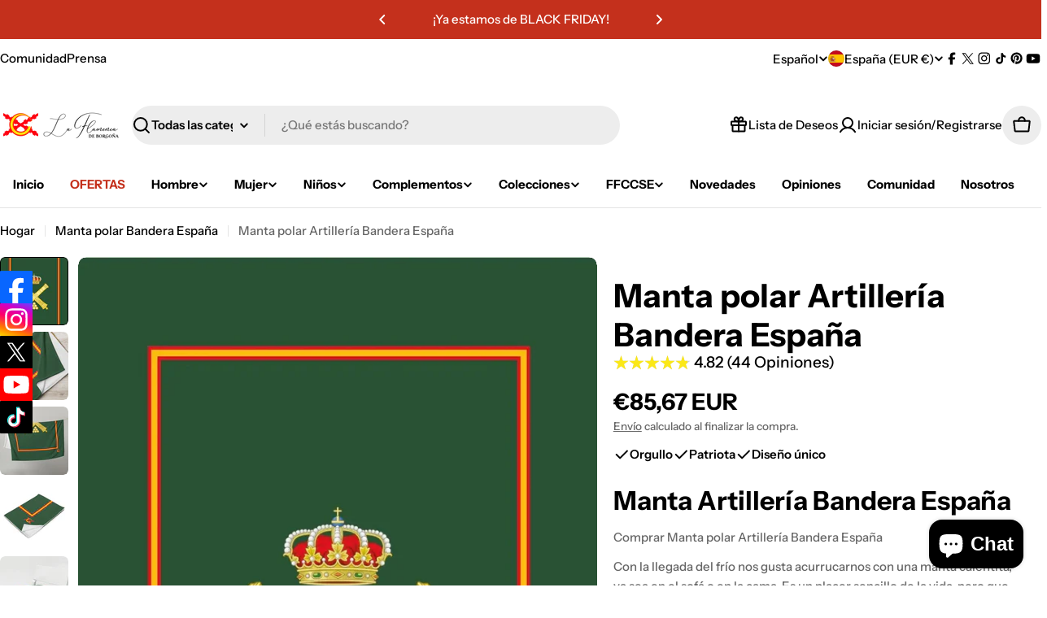

--- FILE ---
content_type: text/css
request_url: https://laflamencadeborgona.es/cdn/shop/t/21/assets/section-sticky-atc-bar-minimalist.s.min.css?v=113015048331150477701764432981
body_size: -498
content:
.sticky-atc-bar{position:fixed;bottom:3rem;inset-inline-end:3rem;width:min(85vw, 41.8rem);z-index:29;background:#fff;box-shadow:inset 0 0 0 1px rgba(var(--color-border),var(--color-border-alpha,1));transition:cubic-bezier(0.4,0,0.2,1) 0.3s all;transform:translate3d(0,100%,0);opacity:0;visibility:hidden;padding:1.2rem}.sticky-atc-bar--show{transform:translate3d(0,0,0);opacity:1;visibility:visible}.sticky-atc-bar__product-image{width:7rem}@media (max-width:767.98px){.sticky-atc-bar{bottom:0;inset-inline-end:0;width:100%;box-shadow:inset 0 1px 0 0 rgba(var(--color-border),var(--color-border-alpha,1));border-radius:0}.sticky-atc-bar__product-image{width:5rem}}

--- FILE ---
content_type: text/css
request_url: https://laflamencadeborgona.es/cdn/shop/t/21/assets/component-tabs.s.min.css?v=53073164852738414821764432989
body_size: -106
content:
.tabs__header{--tab-spacing:6rem;--tab-spacing-mobile:2.4rem;margin-bottom:var(--header-padding-bottom);column-gap:1.6rem}.tabs__header--horizontal .section__header{--header-padding-bottom:0;--header-padding-bottom-mobile:1.2rem}.tabs__nav-wrap{display:flex;position:relative;overflow:hidden;max-width:100%}.tabs__nav{display:inline-grid;grid-auto-flow:column;grid-auto-columns:max-content;justify-content:flex-start;vertical-align:top;overflow-y:hidden;overflow-x:auto;-ms-overflow-style:none;scrollbar-width:none;gap:0 var(--tab-spacing)}.tabs__nav::-webkit-scrollbar{display:none}.no-js .tabs__nav{display:none}.tabs__tab{position:relative;cursor:pointer;transition:all var(--duration-default);background:none!important;border:none;white-space:unset;height:auto;margin:0;color:var(--color-tab-normal,rgb(var(--color-foreground)))}.tabs__tab:hover,.tabs__tab[aria-selected=true]{color:var(--color-tab-active,rgb(var(--color-foreground)))}.no-js .tabs__content{display:block}.tabs__content .icon-with-text .icon{--icon-size:2.4rem}.tabs-nav--headings .tabs__header{--color-tab-normal:rgba(var(--color-foreground), 0.3);position:relative}.tabs-nav--headings .tabs__header:before{content:"";position:absolute;bottom:0;left:0;right:0;height:1px;background:rgba(var(--color-foreground),0.2)}.tabs-nav--headings .tabs__tab{padding:0 0 1.2rem!important}.tabs-nav--headings .tabs__tab:after{width:0;transform:none;height:2px}.tabs-nav--headings .tabs__tab[aria-selected=true]:after{width:100%}.tabs-nav--buttons .tabs__header{--tab-spacing:0.8rem;--tab-spacing-mobile:0.8rem}.tabs-nav--buttons [role=tab]{padding:0 2rem;border-color:rgba(var(--color-foreground),0.2)}.tabs-nav--buttons [role=tab][aria-selected=true]{color:rgb(var(--color-button-text))}.tabs-nav--buttons [role=tab][aria-selected=true]:before{width:calc(100% + var(--buttons-border-width, 0px))}@media (max-width:767.98px){.tabs__header{margin-bottom:var(--header-padding-bottom-mobile)}.tabs__nav-wrap{justify-content:center;min-width:100%;max-width:calc(100% + 3rem);margin-inline:-1.5rem}.tabs__nav{gap:0 var(--tab-spacing-mobile);padding-inline:1.5rem}}@media (min-width:768px){.help-sidebar__wrapper>.tabs{overflow:hidden}}

--- FILE ---
content_type: text/css
request_url: https://laflamencadeborgona.es/cdn/shop/t/21/assets/section-image-with-text.s.min.css?v=93154414959526622401764432996
body_size: -253
content:
.image-with-text__media{max-width:100%;width:var(--image-width,100%)}@media (max-width:767.98px){.image-with-text__media{width:100%}}.image-with-text__inner{--padding-x:0}@media (min-width:768px){.image-with-text__inner{--padding-x:5rem;flex:0 0 var(--image-width);max-width:calc(100% - var(--image-width))}}@media (min-width:1024px){.image-with-text__inner{--padding-x:10rem}}.image-with-text__badge{font-size:0.6rem;font-weight:var(--font-heading-weight);top:10%;width:var(--badge-size,8.3rem);height:var(--badge-size,8.3rem)}.image-with-text__badge--mobile-left{inset-inline:0 auto}.image-with-text__badge--mobile-right{inset-inline:auto 0}@media (min-width:768px){.image-with-text__badge{--badge-size:13rem;transform:translateX(50%);font-size:0.8rem;inset-inline:auto 0}}@media (min-width:1024px){.image-with-text__badge{font-size:1rem}}.image-with-text__badge .split-chars{animation-name:spin;animation-direction:reverse;animation-iteration-count:infinite;animation-timing-function:linear;animation-duration:12s;animation-play-state:running;will-change:transform;transform-style:preserve-3d}.image-with-text__badge .split-chars span{display:inline-block;position:absolute;top:50%;left:50%;transform:translate(-50%,-50%) rotate(calc(var(--inner-angle) * var(--char-id))) translateY(var(--radius))}.image-with-text__badge .badge__icon{width:100%;max-width:var(--badge-image-size)}.image-with-text .icon-with-text .icon{color:rgba(var(--icon-color),1)}@media (max-width:767.98px){.image-with-text--show-badge .image-with-text__media{padding-inline:2.2rem}}.image-with-text--image-right .image-with-text__inner{padding-inline-end:var(--padding-x)}@media (min-width:768px){.image-with-text--image-right .image-with-text__badge{inset-inline:auto 100%}}.image-with-text--image-left .image-with-text__inner{padding-inline-start:var(--padding-x)}@media (max-width:767.98px){.image-with-text-overlay .content-overlay--bottom-center-mobile{--padding-y:6rem}}

--- FILE ---
content_type: text/javascript
request_url: https://laflamencadeborgona.es/cdn/shop/t/21/assets/product-recommendations.s.min.js?v=158182420490376270751764433018
body_size: -424
content:
customElements.get("product-recommendations")||customElements.define("product-recommendations",class extends HTMLElement{constructor(){super(),"requestIdleCallback"in window?requestIdleCallback(this.init.bind(this),{timeout:1500}):FoxTheme.Motion.inView(this,this.init.bind(this),{margin:"0px 0px 400px 0px"})}init(){fetch(this.dataset.url).then(e=>e.text()).then(e=>{const t=(new DOMParser).parseFromString(e,"text/html").querySelector(".shopify-section");if(null===t)return;const n=t.querySelector("product-recommendations");n&&n.innerHTML.trim().length&&(this.innerHTML=n.innerHTML),n.querySelector(".product-card")?this.dispatchEvent(new CustomEvent("recommendations:loaded")):(n.classList.contains("complementary-products")?this.closest(".product__block").remove():this.closest(".shopify-section").remove(),this.dispatchEvent(new CustomEvent("recommendations:empty")))}).catch(e=>{console.error(e)})}});

--- FILE ---
content_type: image/svg+xml
request_url: https://cdn-sf.vitals.app/cdn-assets/trust-badges/es/stamp-ribbon/100_guaranteed.svg?v=5
body_size: 5320
content:
<svg xmlns="http://www.w3.org/2000/svg" class="vtl-tb-main-widget__badge-img" width="90" viewBox="0 0 600 500" style="height:auto!important"><circle cx="274" cy="242.65" r="212.81" fill="#fff"/><path d="M520 242.65c0 14.22-13.15 27.11-15.52 40.65-2.44 13.92 5.47 30.52.74 43.51-4.81 13.22-21.58 20.84-28.54 32.85-7.02 12.13-5.28 30.45-14.24 41.12-8.99 10.7-27.34 12.15-38.04 21.13s-15.26 26.8-27.39 33.81-29.75 2.06-42.97 6.87c-12.99 4.73-23.41 19.91-37.33 22.35-13.54 2.37-28.5-8.3-42.72-8.3s-29.18 10.67-42.72 8.3c-13.92-2.44-24.35-17.62-37.33-22.35-13.22-4.81-30.95.08-42.97-6.87-12.13-7.02-16.72-24.85-27.39-33.81-10.7-8.99-29.05-10.43-38.04-21.13s-7.22-28.99-14.24-41.12c-6.95-12.02-23.72-19.63-28.54-32.85-4.73-12.99 3.18-29.58.74-43.51-2.37-13.54-15.52-26.43-15.52-40.65S41.13 215.54 43.5 202c2.44-13.92-5.47-30.52-.74-43.51 4.81-13.22 21.58-20.84 28.54-32.85 7.02-12.13 5.28-30.45 14.24-41.12s27.34-12.15 38.04-21.13c10.67-8.96 15.26-26.8 27.39-33.81 12.02-6.95 29.75-2.06 42.97-6.87C206.93 17.98 217.35 2.8 231.27.36c13.54-2.37 28.5 8.3 42.72 8.3S303.18-2.03 316.72.34c13.92 2.44 24.35 17.62 37.33 22.35 13.22 4.81 30.95-.08 42.97 6.87 12.13 7.02 16.72 24.85 27.39 33.81 10.7 8.99 29.05 10.43 38.04 21.13 8.96 10.67 7.22 28.99 14.24 41.12 6.95 12.02 23.72 19.63 28.54 32.85 4.73 12.99-3.18 29.58-.74 43.51 2.37 13.54 15.52 26.43 15.52 40.65Z" fill="#494949"/><circle cx="274" cy="242.65" r="212.81" fill="#fff"/><circle cx="274" cy="242.65" r="206.33" fill="#fff"/><path d="M274.12 433.81h-.18c-4.96-.19-9.92-.53-14.75-1-.02-.01-.05-.01-.07-.01h-.01c-.77-.08-1.34-.72-1.34-1.49v-.15c.08-.82.79-1.41 1.63-1.35h.08c4.75.46 9.64.8 14.54.99h.09c.83 0 1.5.68 1.51 1.5 0 .83-.68 1.5-1.5 1.5Zm14.87-.58c-.77 0-1.43-.61-1.49-1.38-.01-.04-.01-.08-.01-.12 0-.78.61-1.44 1.39-1.5 4.89-.38 9.82-.96 14.66-1.72h.02c.81-.12 1.57.44 1.7 1.25.06.39-.03.79-.27 1.11-.23.33-.58.54-.98.6-4.9.77-9.91 1.36-14.9 1.76h-.12Zm-44.48-2.33c-.09 0-.17 0-.24-.02-4.97-.8-9.91-1.77-14.68-2.87h-.04a1.497 1.497 0 0 1-1.11-1.8c.18-.8 1-1.31 1.79-1.13h.04c4.73 1.09 9.6 2.04 14.47 2.83.82.13 1.38.9 1.25 1.72-.12.73-.75 1.26-1.48 1.26Zm73.87-2.31c-.7 0-1.3-.47-1.46-1.15-.02-.11-.04-.22-.04-.34 0-.7.47-1.3 1.15-1.47 4.77-1.14 9.55-2.49 14.21-4.01.78-.25 1.65.2 1.9.97.12.38.09.79-.09 1.14-.19.36-.5.62-.88.75-4.74 1.54-9.6 2.91-14.44 4.07-.11.03-.23.04-.35.04Zm-102.86-4.4c-.15 0-.29-.02-.44-.06-4.79-1.47-9.55-3.13-14.16-4.93-.58-.23-.95-.77-.95-1.39 0-.19.03-.38.1-.55.29-.76 1.18-1.15 1.94-.86 4.53 1.77 9.22 3.41 13.95 4.86.38.11.7.37.89.73.19.35.22.76.11 1.14-.2.64-.77 1.06-1.44 1.06Zm131.14-4.79c-.61 0-1.15-.37-1.38-.93a1.47 1.47 0 0 1-.12-.58c0-.61.37-1.15.93-1.38 4.5-1.87 9.01-3.95 13.39-6.19.73-.37 1.66-.06 2.02.65.19.36.22.77.09 1.15-.12.38-.38.69-.74.87-4.44 2.27-9.02 4.39-13.61 6.29-.19.08-.38.12-.58.12Zm-158.83-6.05c-.23 0-.45-.05-.66-.15-4.52-2.19-8.97-4.57-13.23-7.08-.46-.27-.74-.77-.74-1.31.01-.26.08-.51.21-.74.4-.69 1.37-.94 2.06-.53 4.21 2.48 8.59 4.82 13.01 6.96.36.17.63.48.76.86.14.38.11.78-.06 1.14-.25.52-.78.85-1.35.85Zm185.31-7.48c-.52 0-1-.27-1.27-.72-.15-.23-.23-.5-.23-.77 0-.53.27-1.01.72-1.29 4.18-2.57 8.31-5.33 12.27-8.22.64-.47 1.63-.31 2.09.33.24.33.34.72.27 1.12-.06.39-.27.74-.6.98-4.04 2.94-8.23 5.75-12.46 8.35-.24.14-.51.22-.79.22Zm-210.94-7.62c-.31 0-.61-.09-.86-.27a179.75 179.75 0 0 1-11.89-9.17c-.34-.29-.53-.72-.53-1.17 0-.34.13-.68.35-.95.52-.61 1.51-.69 2.12-.18 3.75 3.16 7.68 6.19 11.68 9.02.33.23.54.58.61.97.07.4-.02.79-.25 1.12-.28.4-.74.63-1.23.63Zm235-9.89a1.508 1.508 0 0 1-1.51-1.51c0-.44.2-.85.53-1.13 3.73-3.19 7.38-6.56 10.84-10.03.57-.57 1.56-.57 2.13 0s.58 1.53 0 2.12A192.62 192.62 0 0 1 398.17 388c-.27.23-.62.36-.97.36Zm-257.75-9.26c-.4 0-.78-.16-1.06-.44-3.52-3.52-6.94-7.24-10.16-11.05-.23-.26-.35-.6-.36-.95 0-.45.19-.87.54-1.16.6-.52 1.59-.43 2.11.17 3.17 3.75 6.53 7.41 9.99 10.87.59.58.59 1.53 0 2.12-.28.28-.66.44-1.06.44Zm278.79-11.79c-.36 0-.71-.12-.98-.35a1.512 1.512 0 0 1-.17-2.11l.04-.05c3.18-3.72 6.24-7.61 9.12-11.56.47-.64 1.45-.8 2.09-.33.33.24.54.58.6.98.07.4-.03.79-.26 1.12-2.94 4.03-6.07 7.99-9.3 11.78-.29.33-.71.52-1.14.52Zm-297.99-10.94c-.49 0-.95-.24-1.23-.63a184.67 184.67 0 0 1-8.18-12.59c-.14-.24-.22-.51-.21-.78 0-.53.28-1.01.73-1.28.69-.41 1.65-.16 2.06.53 2.51 4.22 5.21 8.39 8.04 12.37.48.69.32 1.62-.36 2.1-.25.18-.55.28-.86.28Zm315.5-13.12c-.28 0-.55-.08-.79-.23a1.45 1.45 0 0 1-.71-1.28c0-.28.08-.54.22-.78 2.57-4.18 5-8.52 7.23-12.89.37-.72 1.3-1.02 2.02-.65.74.37 1.03 1.28.65 2.02a194.74 194.74 0 0 1-7.34 13.09c-.28.45-.76.72-1.28.72Zm-330.69-12.48c-.58 0-1.1-.32-1.35-.84a189.74 189.74 0 0 1-6.06-13.73c-.07-.18-.1-.37-.1-.55 0-.62.37-1.17.95-1.4.76-.3 1.65.09 1.94.84 1.81 4.58 3.81 9.13 5.96 13.53a1.492 1.492 0 0 1-1.34 2.15Zm344.22-14.04c-.2 0-.39-.04-.57-.12-.56-.23-.92-.77-.93-1.37 0-.2.04-.4.12-.59 1.88-4.54 3.6-9.2 5.11-13.87.25-.77 1.12-1.21 1.89-.96.79.25 1.22 1.1.97 1.89-1.54 4.74-3.29 9.48-5.2 14.09-.24.56-.78.93-1.39.93ZM94.12 303.09a1.5 1.5 0 0 1-1.43-1.06c-1.46-4.74-2.76-9.62-3.86-14.5a1.477 1.477 0 0 1 1.13-1.79c.8-.18 1.61.33 1.79 1.13 1.08 4.78 2.36 9.58 3.81 14.28.11.39.08.79-.11 1.14-.19.36-.5.62-.89.73-.14.05-.29.07-.44.07Zm364.35-14.68c-.11 0-.23 0-.35-.04a1.49 1.49 0 0 1-1.15-1.47c0-.11.02-.22.04-.34 1.14-4.76 2.1-9.63 2.87-14.49.12-.81.89-1.37 1.71-1.24.82.12 1.38.89 1.25 1.71-.77 4.92-1.75 9.87-2.91 14.72-.16.68-.76 1.15-1.46 1.15ZM87.54 274.06c-.73 0-1.37-.55-1.48-1.28-.73-4.92-1.29-9.93-1.66-14.91v-.11c0-.78.61-1.44 1.39-1.5.83-.06 1.55.57 1.61 1.39.36 4.89.91 9.83 1.64 14.69.06.4-.04.79-.28 1.11-.24.33-.59.54-.98.59-.08.02-.16.02-.23.02Zm375.55-15.04h-.12c-.77-.06-1.38-.72-1.38-1.5v-.11c.38-4.87.57-9.83.57-14.76v-.5c0-.82.67-1.5 1.5-1.5s1.5.67 1.5 1.49v.51c0 4.99-.19 10.03-.57 14.99-.06.77-.72 1.38-1.5 1.38ZM85.33 244.38c-.82 0-1.5-.68-1.5-1.5v-.2c0-4.92.18-9.9.54-14.8.06-.81.76-1.45 1.6-1.38.78.05 1.39.71 1.39 1.49v.11c-.35 4.81-.53 9.72-.53 14.58v.2a1.499 1.499 0 0 1-1.5 1.5Zm377.72-15.61c-.78 0-1.43-.6-1.49-1.37h-.01c-.39-4.9-.98-9.83-1.75-14.66-.13-.82.43-1.59 1.24-1.72.82-.13 1.59.43 1.72 1.24.79 4.91 1.39 9.92 1.79 14.9v.12c0 .78-.6 1.43-1.38 1.5h-.12ZM87.49 214.69c-.08 0-.15-.01-.22-.02-.4-.06-.75-.27-.99-.59-.24-.32-.34-.71-.28-1.11.73-4.94 1.65-9.9 2.74-14.75.17-.79.99-1.32 1.79-1.14a1.487 1.487 0 0 1 1.13 1.79 204.28 204.28 0 0 0-2.69 14.54c-.11.73-.75 1.28-1.48 1.28Zm370.86-15.3c-.69 0-1.29-.47-1.45-1.14-1.15-4.76-2.51-9.54-4.04-14.21-.13-.38-.09-.79.09-1.14.18-.36.49-.63.87-.75.77-.26 1.64.19 1.89.96 1.55 4.74 2.93 9.6 4.1 14.43.03.11.04.23.04.34 0 .7-.46 1.31-1.14 1.47-.12.03-.24.04-.36.04ZM94 185.64c-.14 0-.29-.02-.43-.06a1.503 1.503 0 0 1-1-1.87c1.45-4.77 3.11-9.54 4.93-14.18.29-.75 1.18-1.14 1.94-.85.58.23.95.78.95 1.4 0 .18-.03.37-.1.55-1.78 4.54-3.41 9.24-4.85 13.95-.2.64-.77 1.06-1.44 1.06Zm355.1-14.51c-.6 0-1.14-.36-1.38-.91 0-.02-.01-.04-.02-.06-1.89-4.52-3.97-9.01-6.19-13.33a1.5 1.5 0 0 1 .65-2.02c.72-.37 1.65-.06 2.02.65 2.27 4.43 4.4 9.01 6.31 13.6a1.502 1.502 0 0 1-.8 1.97c-.19.07-.38.11-.58.11Zm-344.24-13.19a1.504 1.504 0 0 1-1.35-2.15c2.19-4.51 4.58-8.96 7.1-13.23.4-.68 1.36-.93 2.05-.53.46.27.75.77.74 1.31 0 .26-.08.52-.21.75-2.48 4.21-4.83 8.59-6.98 13.01-.25.52-.77.84-1.35.84Zm330.66-13.26c-.52 0-1-.27-1.28-.72-2.58-4.18-5.35-8.3-8.24-12.25-.49-.67-.34-1.61.33-2.1.65-.47 1.62-.31 2.09.33 2.94 4.02 5.76 8.21 8.37 12.45a1.488 1.488 0 0 1-.48 2.06c-.24.15-.51.23-.79.23Zm-315.55-12.36c-.31 0-.61-.09-.86-.27-.67-.48-.84-1.42-.36-2.09 2.88-4.08 5.96-8.08 9.16-11.88.51-.61 1.5-.7 2.11-.19.34.29.54.72.54 1.17-.01.34-.13.68-.35.95-3.15 3.74-6.18 7.67-9.01 11.68-.28.4-.74.63-1.23.63Zm297.99-11.66c-.43 0-.85-.19-1.14-.52-3.2-3.73-6.58-7.37-10.05-10.83a1.5 1.5 0 0 1 0-2.12c.56-.57 1.55-.57 2.12 0 3.53 3.51 6.97 7.21 10.21 10.99a1.51 1.51 0 0 1-.16 2.12c-.27.23-.62.36-.98.36Zm-278.86-11.1a1.499 1.499 0 0 1-1.06-2.56c3.51-3.53 7.22-6.96 11.03-10.18.61-.52 1.6-.44 2.11.17.24.28.36.63.36.99-.01.43-.2.84-.53 1.13-3.73 3.16-7.38 6.53-10.85 10-.28.29-.66.45-1.06.45Zm257.77-9.9c-.35 0-.7-.13-.97-.36-3.73-3.17-7.64-6.25-11.61-9.13h-.01a1.51 1.51 0 0 1-.33-2.09c.47-.65 1.45-.81 2.1-.34 4.03 2.93 8 6.05 11.8 9.28.33.28.52.69.53 1.13 0 .36-.13.71-.36.98-.29.34-.7.53-1.15.53Zm-235.08-9.33c-.48 0-.94-.23-1.22-.63-.23-.33-.32-.72-.26-1.12.07-.39.29-.74.61-.97 4.03-2.87 8.27-5.62 12.59-8.18.68-.41 1.65-.16 2.05.52.14.24.21.51.21.78 0 .53-.28 1.01-.73 1.28-4.23 2.5-8.39 5.21-12.38 8.04-.25.18-.55.28-.87.28Zm210.98-8.13c-.28 0-.55-.08-.78-.22a189.35 189.35 0 0 0-12.9-7.21c-.36-.18-.63-.49-.75-.87-.13-.38-.09-.79.09-1.15.36-.71 1.29-1.02 2.01-.65 4.45 2.25 8.86 4.72 13.11 7.32.45.27.72.75.72 1.28 0 .27-.07.54-.22.78-.27.45-.75.72-1.28.72Zm-185.4-7.04c-.57 0-1.09-.32-1.34-.84a1.44 1.44 0 0 1-.07-1.15c.13-.38.4-.68.76-.86 4.45-2.16 9.07-4.2 13.73-6.03.76-.3 1.65.09 1.94.84.07.18.11.37.11.55 0 .62-.38 1.17-.95 1.4-4.6 1.81-9.14 3.81-13.52 5.94v.01c-.21.09-.42.14-.65.14Zm158.85-6.44c-.19 0-.38-.04-.57-.12-4.54-1.87-9.21-3.58-13.88-5.09-.79-.25-1.22-1.1-.97-1.88.25-.77 1.12-1.22 1.89-.97 4.74 1.52 9.48 3.26 14.11 5.17.55.23.92.77.92 1.37.01.2-.03.4-.11.59-.23.56-.78.93-1.39.93Zm-131.18-4.47c-.66 0-1.24-.43-1.43-1.06-.12-.38-.08-.79.1-1.14.19-.36.5-.62.89-.74 4.71-1.45 9.57-2.77 14.47-3.91.8-.19 1.61.32 1.8 1.12.02.11.03.22.04.34 0 .7-.48 1.3-1.16 1.46-4.8 1.12-9.6 2.42-14.27 3.86-.14.04-.29.07-.44.07Zm102.85-4.67c-.11 0-.23-.01-.34-.04-4.78-1.13-9.66-2.08-14.5-2.83A1.5 1.5 0 0 1 301.8 55c.12-.8.9-1.39 1.71-1.26 4.92.77 9.88 1.74 14.73 2.88.68.17 1.16.77 1.15 1.47a1.489 1.489 0 0 1-1.5 1.49ZM244 57.47c-.73 0-1.36-.53-1.48-1.26-.06-.39.03-.79.27-1.12.23-.32.58-.54.97-.6 4.86-.79 9.86-1.45 14.85-1.95.84-.08 1.56.53 1.65 1.35v.15c0 .77-.58 1.41-1.35 1.49-4.95.49-9.89 1.14-14.66 1.92-.08.01-.16.02-.25.02Zm44.49-2.45h-.11c-4.76-.36-9.59-.54-14.37-.54h-.33c-.83.04-1.53-.61-1.56-1.43-.02-.4.12-.79.39-1.08.27-.3.64-.47 1.04-.48.13-.01.26-.01.39-.02h.06c4.87 0 9.78.18 14.61.55.77.06 1.38.71 1.38 1.49v.12c-.06.78-.72 1.38-1.5 1.38Z" fill="#494949"/><path fill="#fff" d="M28 225.65h492v127H28z"/><path d="M541.22 347.31H6.78c-5.96 0-9.01-10.95-4.89-17.55l18.12-29.02c4.07-6.52 4.05-16.81-.05-23.28L2.09 249.25c-4.17-6.58-1.13-17.61 4.86-17.61h534.27c5.97 0 9.02 10.99 4.87 17.58l-18 28.62c-4.09 6.5-4.09 16.78 0 23.28l18 28.62c4.14 6.59 1.1 17.58-4.87 17.58Z" fill="##COLOR0##"/><path d="M.06 338.18h547.88c.13-1.51.03-3.07-.3-4.57H.36c-.33 1.5-.43 3.06-.3 4.57Zm.1-95.89c.02 1.55.28 3.11.79 4.57H547.2c.51-1.46.77-3.02.79-4.57H.16ZM100.87 305.87v-29.81c0-9.07 4.54-14.25 13.28-14.25s13.28 5.18 13.28 14.25v4.86h-8.42v-5.43c0-4.05-1.78-5.59-4.62-5.59s-4.62 1.54-4.62 5.59v31.02c0 4.05 1.78 5.51 4.62 5.51s4.62-1.46 4.62-5.51v-11.1h-4.45v-8.1h12.88v18.55c0 9.07-4.54 14.25-13.28 14.25s-13.28-5.18-13.28-14.25Zm40.82-43.25h12.07l9.23 56.7h-8.91l-1.62-11.26v.16h-10.12l-1.62 11.1h-8.26l9.23-56.7Zm9.72 37.91-3.97-28.02h-.16l-3.89 28.02h8.02Zm17.5-37.91h13.2c9.23 0 13.2 4.29 13.2 13.04v3.48c0 5.83-1.86 9.56-5.83 11.18v.16c4.45 1.38 5.91 5.59 5.91 11.99v9.96c0 2.75.08 4.78.97 6.88h-9.07c-.49-1.46-.81-2.35-.81-6.97v-10.37c0-5.26-1.54-6.96-5.59-6.96h-3.08v24.3h-8.91v-56.7Zm12.15 24.3c3.32 0 5.35-1.46 5.35-5.99v-4.37c0-4.05-1.38-5.83-4.54-5.83h-4.05v16.2h3.24Zm28.99-24.3h12.07l9.23 56.7h-8.91l-1.62-11.26v.16H210.7l-1.62 11.1h-8.26l9.23-56.7Zm9.72 37.91-3.97-28.02h-.16l-3.89 28.02h8.02Zm17.5-37.91h11.18l8.67 33.94h.16v-33.94h7.94v56.7h-9.15l-10.69-41.39h-.16v41.39h-7.94v-56.7Zm43.17 8.1h-9.31v-8.1h27.54v8.1h-9.31v48.6h-8.91v-48.6Zm24.14-8.1h8.91v56.7h-8.91v-56.7Zm15.39 48.76 16.52-40.66h-15.71v-8.1h25.27v7.94l-16.52 40.66h16.52v8.1h-26.08v-7.94Zm39.61-48.76h12.07l9.23 56.7h-8.91l-1.62-11.26v.16h-10.12l-1.62 11.1h-8.26l9.23-56.7Zm9.72 37.91-3.97-28.02h-.16l-3.89 28.02h8.02Zm17.49-37.91h13.61c8.91 0 13.28 4.94 13.28 14.01v28.67c0 9.07-4.37 14.01-13.28 14.01h-13.61v-56.7Zm13.45 48.6c2.83 0 4.54-1.46 4.54-5.51v-29.48c0-4.05-1.7-5.51-4.54-5.51h-4.54v40.5h4.54Zm27.78-48.6h12.07l9.23 56.7h-8.91l-1.62-11.26v.16h-10.12l-1.62 11.1h-8.26l9.23-56.7Zm9.72 37.91-3.97-28.02h-.16l-3.89 28.02h8.02Z" fill="#fff"/><path d="M180.27 135.94v-28.31c0-8.13 4.22-12.95 12.2-12.95s12.2 4.82 12.2 12.95v5.57h-7.83v-6.1c0-3.46-1.66-4.89-4.14-4.89s-4.14 1.43-4.14 4.89v29.44c0 3.46 1.66 4.82 4.14 4.82s4.14-1.36 4.14-4.82v-8.06h7.83v7.46c0 8.13-4.22 12.95-12.2 12.95s-12.2-4.82-12.2-12.95Zm35.77-40.51h11.22l8.58 52.71h-8.28l-1.51-10.47v.15h-9.41l-1.51 10.32h-7.68l8.58-52.71Zm9.04 35.24-3.69-26.05h-.15l-3.61 26.05h7.46Zm14.75-35.24h8.28v45.18h13.63v7.53h-21.91V95.43Zm25.91 0h8.28v52.71h-8.28V95.43Zm14.45 0h12.65c8.28 0 12.35 4.59 12.35 13.03v26.66c0 8.43-4.07 13.03-12.35 13.03h-12.65V95.44Zm12.5 45.18c2.63 0 4.22-1.36 4.22-5.12v-27.41c0-3.77-1.58-5.12-4.22-5.12h-4.22v37.65h4.22Zm24.32-45.18h11.22l8.58 52.71h-8.28l-1.51-10.47v.15h-9.41l-1.51 10.32h-7.68L317 95.43Zm9.04 35.24-3.69-26.05h-.15l-3.61 26.05h7.46Zm14.76-35.24h12.65c8.28 0 12.35 4.59 12.35 13.03v26.66c0 8.43-4.07 13.03-12.35 13.03h-12.65V95.44Zm12.5 45.18c2.63 0 4.22-1.36 4.22-5.12v-27.41c0-3.77-1.58-5.12-4.22-5.12h-4.22v37.65h4.22ZM227.72 178.44h-8.66v-5.87c7 0 9.49-1.51 11.37-6.63H236v52.71h-8.28v-40.21Zm17.92 27.71v-27.71c0-8.43 4.44-13.25 12.58-13.25s12.58 4.82 12.58 13.25v27.71c0 8.43-4.44 13.25-12.58 13.25s-12.58-4.82-12.58-13.25Zm16.87.53v-28.77c0-3.77-1.66-5.2-4.29-5.2s-4.29 1.43-4.29 5.2v28.77c0 3.77 1.66 5.2 4.29 5.2s4.29-1.43 4.29-5.2Zm13.25-.53v-27.71c0-8.43 4.44-13.25 12.58-13.25s12.58 4.82 12.58 13.25v27.71c0 8.43-4.44 13.25-12.58 13.25s-12.58-4.82-12.58-13.25Zm16.87.53v-28.77c0-3.77-1.66-5.2-4.29-5.2s-4.29 1.43-4.29 5.2v28.77c0 3.77 1.66 5.2 4.29 5.2s4.29-1.43 4.29-5.2Zm13.4-19.89v-13.18c0-5.42 2.79-8.43 7.98-8.43s7.98 3.01 7.98 8.43v13.18c0 5.42-2.79 8.43-7.98 8.43s-7.98-3.01-7.98-8.43Zm10.69.38v-13.93c0-2.33-1.05-3.31-2.71-3.31s-2.71.98-2.71 3.31v13.93c0 2.33.98 3.31 2.71 3.31s2.71-.98 2.71-3.31Zm16.42-21.24h5.27L318 218.64h-5.27l20.41-52.71Zm-3.99 45.03v-13.18c0-5.42 2.79-8.43 7.98-8.43s7.98 3.01 7.98 8.43v13.18c0 5.42-2.79 8.43-7.98 8.43s-7.98-3.01-7.98-8.43Zm10.69.38v-13.93c0-2.33-1.05-3.31-2.71-3.31s-2.71.98-2.71 3.31v13.93c0 2.33.98 3.31 2.71 3.31s2.71-.98 2.71-3.31ZM274.74 374.51l5.76 11.68 12.88 1.87-9.32 9.09 2.2 12.83-11.52-6.06-11.53 6.06 2.2-12.83-9.32-9.09 12.89-1.87 5.76-11.68zm-42.64-1.56 3.71 7.52 8.3 1.21-6.01 5.86 1.42 8.26-7.42-3.9-7.43 3.9 1.42-8.26-6.01-5.86 8.3-1.21 3.72-7.52zm84.87.11 3.68 7.45 8.22 1.2-5.95 5.79 1.4 8.19-7.35-3.86-7.35 3.86 1.4-8.19-5.95-5.79 8.22-1.2 3.68-7.45z" fill="#494949"/></svg>


--- FILE ---
content_type: image/svg+xml
request_url: https://cdn-sf.vitals.app/cdn-assets/social_buttons/tiktok.svg?v=1
body_size: 662
content:
<svg class="vtl-sb-main-widget__social-button" height="40px" xmlns="http://www.w3.org/2000/svg" xml:space="preserve" style="enable-background:new 0 0 1000 1000" viewBox="0 0 1000 1000"><rect width="1000" height="1000" rx="20"/><path fill="#25F4EE" d="M437.608 435.199v-24.31c-8.334-1.14-16.802-1.855-25.449-1.855-104.121 0-188.826 84.705-188.826 188.826 0 63.88 31.929 120.409 80.616 154.595-31.438-33.739-50.72-78.94-50.72-128.565 0-102.624 82.314-186.323 184.379-188.714v.023Z"/><path fill="#25F4EE" d="M442.077 710.159c46.452 0 84.347-36.957 86.067-82.984l.157-411.145h75.119a142.787 142.787 0 0 1-2.413-26.03H498.405l-.156 411.144c-1.721 46.051-39.616 82.984-86.068 82.984-14.434 0-28.041-3.619-39.995-9.898 15.685 21.718 41.135 35.951 69.913 35.951l-.022-.022Zm301.638-354.593v-22.857c-28.644 0-55.345-8.513-77.733-23.104 19.93 22.88 47.011 39.392 77.733 45.961Z"/><path fill="#FE2C55" d="M666.004 309.605c-21.829-25.069-35.101-57.803-35.101-93.575H603.42c7.239 39.079 30.432 72.617 62.584 93.575ZM412.159 511.658c-47.548 0-86.247 38.677-86.247 86.247 0 33.113 18.791 61.891 46.229 76.325-10.233-14.165-16.333-31.526-16.333-50.295 0-47.547 38.699-86.246 86.246-86.246 8.871 0 17.384 1.474 25.45 3.977V436.941c-8.334-1.139-16.803-1.854-25.45-1.854-1.497 0-2.971.089-4.468.112v80.437c-8.044-2.525-16.579-3.978-25.45-3.978h.023Z"/><path fill="#FE2C55" d="M743.716 355.566v79.744c-53.2 0-102.49-17.026-142.731-45.894v208.488c0 104.122-84.705 188.826-188.826 188.826-40.241 0-77.554-12.691-108.21-34.23 34.499 37.023 83.632 60.26 138.128 60.26 104.121 0 188.826-84.704 188.826-188.825V415.447c40.241 28.89 89.531 45.893 142.731 45.893V358.739a143.128 143.128 0 0 1-29.896-3.173h-.022Z"/><path fill="#fff" d="M600.984 597.882V389.394c40.241 28.89 89.531 45.894 142.731 45.894v-79.744c-30.722-6.569-57.803-23.081-77.733-45.961-32.153-20.959-55.345-54.496-62.585-93.575h-75.119l-.156 411.144c-1.721 46.05-39.615 82.984-86.068 82.984-28.778 0-54.227-14.21-69.913-35.951-27.46-14.456-46.229-43.212-46.229-76.325 0-47.547 38.7-86.247 86.247-86.247 8.87 0 17.383 1.475 25.449 3.978v-80.437c-102.065 2.39-184.379 86.09-184.379 188.714 0 49.647 19.282 94.826 50.72 128.565 30.677 21.539 67.969 34.23 108.21 34.23 104.121 0 188.825-84.705 188.825-188.826v.045Z"/></svg>


--- FILE ---
content_type: text/javascript
request_url: https://laflamencadeborgona.es/cdn/shop/t/21/assets/product-slider.s.min.js?v=39647012142688199321764433064
body_size: 267
content:
customElements.get("product-slider")||customElements.define("product-slider",class extends HTMLElement{constructor(){super()}connectedCallback(){if(this.selectors={productsWrap:".products-grid-wrap",products:".products-grid",nextEl:".swiper-button-next",prevEl:".swiper-button-prev",pagination:".swiper-pagination"},this.classes={grid:"f-grid",swiper:"swiper",swiperWrapper:"swiper-wrapper"},this.sectionId=this.dataset.sectionId,this.elements=FoxTheme.utils.queryDomNodes(this.selectors,this),this.elements.section=this.closest(`.section-${this.sectionId}`),this.enableSlider="true"===this.dataset.enableSlider,this.items=parseInt(this.dataset.items),this.tabletItems=parseInt(this.dataset.tabletItems),this.totalItems=parseInt(this.dataset.totalItems),this.paginationType=this.dataset.paginationType||"bullets",this.sliderInstance=!1,!this.enableSlider)return;if(!this.elements.productsWrap||!this.elements.products)return;window.matchMedia(FoxTheme.config.mediaQueryMobile).onchange=this.init.bind(this);window.matchMedia(FoxTheme.config.mediaQueryTablet).onchange=this.init.bind(this),this.init()}init(){if(FoxTheme.config.mqlMobile)this.destroySlider();else{const e=FoxTheme.config.mqlTablet?this.tabletItems:this.items;this.totalItems>e?this.initSlider():this.destroySlider()}}initSlider(){if("object"==typeof this.sliderInstance)return;const e=window.getComputedStyle(this.elements.products).getPropertyValue("--f-column-gap"),s=10*parseFloat(e.replace("rem",""));this.sliderOptions={slidesPerView:2,spaceBetween:s,navigation:{nextEl:this.elements.nextEl,prevEl:this.elements.prevEl},pagination:{el:this.elements.pagination,type:this.paginationType},breakpoints:{768:{slidesPerView:this.tabletItems},1024:{slidesPerView:this.items}},loop:!1,threshold:2,mousewheel:{enabled:!0,forceToAxis:!0}},this.elements.productsWrap.classList.add(this.classes.swiper),this.elements.products.classList.remove(this.classes.grid),this.elements.products.classList.add(this.classes.swiperWrapper),this.sliderInstance=new window.FoxTheme.Carousel(this.elements.productsWrap,this.sliderOptions,[FoxTheme.Swiper.Mousewheel]),this.sliderInstance.init(),this.handleAccessibility(),this.fixQuickviewDuplicate(),this.calcNavButtonsPosition()}handleAccessibility(){FoxTheme.a11y.getFocusableElements(this).forEach(e=>{e.addEventListener("focusin",s=>{if(null!==s.relatedTarget){if(e.closest(".swiper-slide")){const s=e.closest(".swiper-slide");this.sliderInstance.slider.slideTo(this.sliderInstance.slider.slides.indexOf(s))}}else e.blur()})})}destroySlider(){this.elements.productsWrap.classList.remove(this.classes.swiper),this.elements.products.classList.remove(this.classes.swiperWrapper),this.elements.products.classList.add(this.classes.grid),"object"==typeof this.sliderInstance&&(this.sliderInstance.slider.destroy(),this.sliderInstance=!1)}fixQuickviewDuplicate(){let e=[];Array.from(this.querySelectorAll("quick-view-modal")).forEach(s=>{const t=s.getAttribute("id");e.includes(t)?s.remove():e.push(t)})}calcNavButtonsPosition(){if("center_image"!==this.dataset.navigationPosition)return;const e=this.querySelector(".product-card__image-wrapper"),s=this.querySelector(".swiper-controls");s&&e&&e.clientHeight>0&&s.style.setProperty("--swiper-navigation-top-offset",parseInt(e.clientHeight)/2+"px")}});

--- FILE ---
content_type: image/svg+xml
request_url: https://cdn-sf.vitals.app/cdn-assets/trust-badges/es/stamp-ribbon/worldwide_shipping.svg?v=5
body_size: 5213
content:
<svg xmlns="http://www.w3.org/2000/svg" class="vtl-tb-main-widget__badge-img" width="90" viewBox="0 0 600 500" style="height:auto!important"><circle cx="274" cy="242.65" r="212.81" fill="#fff"/><path d="M520 242.65c0 14.22-13.15 27.11-15.52 40.65-2.44 13.92 5.47 30.52.74 43.51-4.81 13.22-21.58 20.84-28.54 32.85-7.02 12.13-5.28 30.45-14.24 41.12-8.99 10.7-27.34 12.15-38.04 21.13-10.67 8.96-15.26 26.8-27.39 33.81-12.02 6.95-29.75 2.06-42.97 6.87-12.99 4.73-23.41 19.91-37.33 22.35-13.54 2.37-28.5-8.3-42.72-8.3s-29.18 10.67-42.72 8.3c-13.92-2.44-24.35-17.62-37.33-22.35-13.22-4.81-30.95.08-42.97-6.87-12.13-7.02-16.72-24.85-27.39-33.81-10.7-8.99-29.05-10.43-38.04-21.13-8.96-10.67-7.22-28.99-14.24-41.12-6.95-12.02-23.72-19.63-28.54-32.85-4.73-12.99 3.18-29.58.74-43.51-2.37-13.54-15.52-26.43-15.52-40.65S41.13 215.54 43.5 202c2.44-13.92-5.47-30.52-.74-43.51 4.81-13.22 21.58-20.84 28.54-32.85 7.02-12.13 5.28-30.45 14.24-41.12 8.99-10.7 27.34-12.15 38.04-21.13 10.67-8.96 15.26-26.8 27.39-33.81 12.02-6.95 29.75-2.06 42.97-6.87C206.93 17.98 217.35 2.8 231.27.36c13.54-2.37 28.5 8.3 42.72 8.3S303.18-2.03 316.72.34c13.92 2.44 24.35 17.62 37.33 22.35 13.22 4.81 30.95-.08 42.97 6.87 12.13 7.02 16.72 24.85 27.39 33.81 10.7 8.99 29.05 10.43 38.04 21.13 8.96 10.67 7.22 28.99 14.24 41.12 6.95 12.02 23.72 19.63 28.54 32.85 4.73 12.99-3.18 29.58-.74 43.51 2.37 13.54 15.52 26.43 15.52 40.65Z" fill="#494949"/><circle cx="274" cy="242.65" r="212.81" fill="#fff"/><circle cx="274" cy="242.65" r="206.33" fill="#fff"/><path d="M274.12 433.81h-.18c-4.99-.2-9.98-.54-14.82-1.01a1.49 1.49 0 0 1-1.35-1.49v-.15c.08-.82.77-1.43 1.64-1.35 4.8.47 9.71.81 14.58 1h.13c.82 0 1.49.68 1.49 1.5a1.49 1.49 0 0 1-1.49 1.5Zm14.87-.58c-.78 0-1.43-.61-1.49-1.38v-.12c0-.78.61-1.43 1.39-1.49 4.9-.39 9.83-.97 14.66-1.73.82-.13 1.59.43 1.72 1.25.06.39-.03.79-.27 1.11-.23.32-.58.54-.98.6-4.89.77-9.91 1.36-14.9 1.76H289Zm-44.48-2.33c-.08 0-.16 0-.24-.02-4.97-.8-9.92-1.77-14.71-2.87-.68-.16-1.16-.76-1.16-1.46 0-.12 0-.23.04-.34.18-.8 1-1.31 1.8-1.13 4.7 1.09 9.58 2.04 14.5 2.84.82.13 1.38.91 1.25 1.72-.12.73-.74 1.26-1.48 1.26Zm73.87-2.31a1.497 1.497 0 0 1-1.5-1.49c0-.7.47-1.3 1.15-1.47 4.75-1.13 9.53-2.48 14.21-4.01.78-.25 1.64.2 1.89.97.25.78-.18 1.63-.97 1.89-4.72 1.53-9.58 2.9-14.44 4.07-.12.03-.24.04-.35.04Zm-102.86-4.4c-.14 0-.29-.02-.44-.06-4.79-1.48-9.55-3.13-14.16-4.93-.58-.23-.95-.77-.95-1.39 0-.19.03-.38.1-.55.29-.76 1.18-1.15 1.94-.85 4.55 1.77 9.25 3.4 13.95 4.85.39.12.7.38.89.73.19.35.23.76.11 1.14-.2.64-.77 1.06-1.44 1.06Zm131.14-4.79c-.61 0-1.15-.37-1.38-.93-.08-.18-.12-.38-.12-.58 0-.61.37-1.15.93-1.38 4.51-1.87 9.02-3.95 13.39-6.19h.02c.72-.36 1.64-.05 2 .66.38.74.09 1.65-.65 2.02-4.44 2.27-9.02 4.39-13.61 6.29-.19.08-.38.12-.58.12Zm-158.83-6.05c-.23 0-.45-.05-.65-.15a187.89 187.89 0 0 1-13.24-7.08c-.46-.27-.74-.77-.73-1.31 0-.26.07-.52.2-.74.41-.69 1.37-.94 2.06-.53 4.22 2.48 8.6 4.82 13.01 6.96.75.36 1.06 1.26.7 2-.25.52-.78.85-1.35.85Zm185.31-7.48a1.506 1.506 0 0 1-1.5-1.49c0-.53.26-1.01.71-1.28v-.01s.03-.02.05-.03a188.5 188.5 0 0 0 12.22-8.19c.64-.47 1.63-.31 2.09.33.24.33.34.72.27 1.12-.06.39-.27.74-.6.98-4 2.91-8.18 5.71-12.41 8.31 0 .01-.03.03-.05.04h-.01c-.24.14-.5.22-.78.22Zm-210.94-7.62c-.31 0-.61-.09-.86-.27-4.08-2.88-8.07-5.97-11.88-9.18a1.49 1.49 0 0 1-.54-1.16c.01-.35.13-.68.36-.95.51-.61 1.5-.7 2.11-.18 3.74 3.14 7.67 6.18 11.68 9.02.33.23.55.57.61.97.07.39-.02.79-.25 1.12-.28.39-.74.63-1.23.63Zm235-9.89c-.44 0-.86-.19-1.14-.53-.24-.27-.37-.62-.36-.98 0-.44.19-.85.52-1.13 3.74-3.2 7.39-6.57 10.85-10.03.56-.57 1.55-.57 2.12 0a1.499 1.499 0 0 1 0 2.12c-3.54 3.54-7.25 6.97-11.02 10.19-.27.23-.62.36-.97.36Zm-257.74-9.27c-.41 0-.78-.15-1.07-.44-3.52-3.52-6.94-7.23-10.16-11.04-.22-.27-.35-.61-.35-.95 0-.45.19-.88.53-1.17.61-.51 1.6-.43 2.11.18 3.18 3.76 6.54 7.41 10 10.86.28.3.43.67.43 1.06s-.15.78-.43 1.06c-.29.29-.66.44-1.06.44Zm278.78-11.78c-.36 0-.71-.12-.98-.35a1.512 1.512 0 0 1-.16-2.12c3.2-3.75 6.28-7.66 9.15-11.6.47-.64 1.45-.8 2.1-.33.32.24.53.59.59.98.07.4-.03.79-.26 1.12-2.94 4.03-6.06 7.99-9.3 11.78-.29.33-.7.52-1.14.52Zm-297.99-10.95c-.48 0-.94-.23-1.22-.63-2.88-4.05-5.63-8.28-8.19-12.59a1.5 1.5 0 0 1 .53-2.06c.68-.4 1.65-.15 2.05.53 2.52 4.24 5.23 8.4 8.05 12.38.48.68.32 1.62-.35 2.1-.26.18-.56.27-.87.27Zm315.5-13.11c-.28 0-.55-.08-.79-.23-.45-.27-.71-.75-.71-1.28 0-.28.08-.55.22-.78 2.57-4.19 5-8.52 7.23-12.89.37-.71 1.3-1.02 2.02-.65.36.18.62.49.75.87.12.38.09.79-.1 1.15-2.26 4.43-4.73 8.84-7.34 13.09-.28.45-.76.72-1.28.72Zm-330.69-12.48c-.57 0-1.09-.33-1.35-.84a192.38 192.38 0 0 1-6.05-13.74c-.07-.18-.1-.36-.1-.55 0-.62.37-1.17.95-1.4.75-.3 1.64.1 1.94.85 1.81 4.58 3.81 9.13 5.96 13.52.36.74.05 1.64-.69 2.01-.21.1-.43.15-.66.15Zm344.22-14.04c-.2 0-.39-.04-.57-.12-.56-.23-.92-.77-.93-1.37 0-.21.04-.4.12-.59 1.88-4.53 3.6-9.2 5.11-13.87.25-.77 1.11-1.21 1.88-.96.79.25 1.22 1.1.97 1.89-1.54 4.74-3.29 9.48-5.2 14.09-.24.56-.78.93-1.39.93ZM94.13 303.08c-.66 0-1.24-.42-1.43-1.05-1.46-4.76-2.76-9.64-3.87-14.51a1.87 1.87 0 0 1-.03-.34c0-.7.48-1.3 1.17-1.45.79-.18 1.61.35 1.79 1.13 1.09 4.83 2.38 9.64 3.81 14.28.11.38.08.79-.11 1.15-.19.35-.5.61-.89.73-.14.04-.29.06-.44.06Zm364.34-14.67a1.5 1.5 0 0 1-1.46-1.85c1.15-4.77 2.11-9.64 2.87-14.48.12-.81.9-1.38 1.71-1.25.82.12 1.38.89 1.25 1.71-.77 4.92-1.75 9.87-2.91 14.72-.16.68-.76 1.15-1.46 1.15ZM87.55 274.05c-.74 0-1.37-.55-1.48-1.27-.74-4.92-1.3-9.93-1.67-14.91v-.12c0-.78.61-1.43 1.39-1.49.82-.06 1.53.56 1.6 1.37s0 .07 0 .1c.37 4.89.92 9.81 1.63 14.6.13.82-.44 1.59-1.26 1.71h-.22Zm375.54-15.03h-.12c-.77-.06-1.38-.72-1.38-1.5v-.11c.38-4.9.58-9.86.58-14.76v-.5c0-.82.68-1.5 1.5-1.5s1.5.67 1.51 1.5v.5c0 4.97-.2 9.99-.58 14.9v.09h-.01a1.5 1.5 0 0 1-1.49 1.37ZM85.34 244.37c-.83 0-1.51-.67-1.51-1.5v-.24c0-4.89.18-9.85.53-14.75.06-.82.75-1.46 1.61-1.39.78.06 1.39.71 1.39 1.49v.11c-.35 4.82-.53 9.71-.53 14.54v.24c0 .83-.67 1.5-1.49 1.5Zm377.71-15.6c-.77 0-1.43-.6-1.5-1.38-.38-4.87-.97-9.81-1.75-14.66-.13-.82.43-1.59 1.25-1.72.82-.13 1.58.43 1.71 1.24.79 4.93 1.39 9.94 1.79 14.9v.12c0 .78-.6 1.43-1.38 1.5h-.12ZM87.49 214.68c-.08 0-.15 0-.23-.02-.39-.05-.74-.26-.98-.58a1.5 1.5 0 0 1-.28-1.12c.72-4.94 1.64-9.9 2.73-14.75.17-.79 1-1.32 1.79-1.14.69.16 1.17.75 1.17 1.45 0 .12 0 .23-.03.34-1.07 4.79-1.98 9.68-2.69 14.54-.11.73-.75 1.28-1.48 1.28Zm370.87-15.29c-.7 0-1.3-.47-1.46-1.14-1.15-4.76-2.51-9.54-4.04-14.21-.26-.79.17-1.64.96-1.89.77-.26 1.64.19 1.89.96 1.55 4.73 2.93 9.58 4.1 14.43.03.11.04.22.04.34 0 .7-.46 1.31-1.14 1.47-.12.03-.24.04-.35.04ZM94 185.64c-.15 0-.3-.02-.44-.07a1.5 1.5 0 0 1-.89-.73c-.19-.35-.23-.76-.11-1.14 1.46-4.78 3.12-9.55 4.93-14.17.29-.76 1.18-1.15 1.94-.86.58.23.96.78.96 1.4 0 .19-.04.37-.11.55-1.77 4.54-3.41 9.24-4.85 13.96-.19.63-.77 1.06-1.43 1.06Zm355.1-14.51c-.6 0-1.15-.36-1.38-.92-1.89-4.52-3.98-9.02-6.22-13.39a1.5 1.5 0 0 1 .65-2.02c.72-.37 1.65-.06 2.02.65 2.28 4.45 4.41 9.03 6.32 13.6.07.19.11.39.11.59 0 .6-.36 1.14-.92 1.38-.18.07-.38.11-.58.11Zm-344.24-13.2c-.23 0-.45-.05-.66-.15a1.5 1.5 0 0 1-.69-2c2.19-4.51 4.58-8.96 7.09-13.22.4-.69 1.37-.94 2.06-.53.46.27.74.77.73 1.31 0 .26-.07.51-.2.74-2.47 4.18-4.82 8.56-6.98 13.01-.26.52-.77.84-1.35.84Zm330.66-13.25c-.52 0-.99-.27-1.27-.7v-.02c0-.02-.03-.04-.04-.07-2.58-4.17-5.34-8.27-8.2-12.18-.49-.67-.34-1.61.33-2.1.65-.47 1.63-.31 2.09.33 2.93 4 5.73 8.17 8.33 12.38.02.02.03.05.05.07.14.24.22.51.22.78 0 .52-.26 1-.71 1.28-.24.15-.51.23-.79.23Zm-315.55-12.36c-.31 0-.61-.1-.87-.27-.67-.48-.83-1.42-.35-2.1 2.88-4.08 5.96-8.08 9.15-11.88.51-.61 1.51-.7 2.12-.18.34.29.53.71.53 1.16 0 .35-.13.69-.35.95-3.14 3.75-6.17 7.67-9 11.67-.28.41-.74.65-1.23.65Zm297.99-11.66c-.43 0-.85-.19-1.14-.52-3.18-3.72-6.57-7.36-10.05-10.83-.27-.29-.43-.66-.43-1.05 0-.41.15-.78.44-1.07.56-.57 1.55-.57 2.12 0 3.52 3.5 6.95 7.2 10.21 10.99.24.28.37.62.36.99 0 .43-.19.84-.52 1.13-.27.23-.62.36-.98.36ZM139.1 109.55c-.4 0-.78-.15-1.06-.43-.59-.59-.59-1.54 0-2.13 3.51-3.53 7.22-6.96 11.03-10.18.61-.51 1.6-.43 2.11.18.24.27.36.62.36.98 0 .44-.2.85-.53 1.13-3.73 3.16-7.38 6.53-10.85 10.01-.28.28-.66.44-1.06.44Zm257.78-9.89c-.36 0-.7-.13-.98-.36-3.74-3.18-7.65-6.26-11.61-9.13-.32-.23-.53-.58-.59-.97-.07-.39.03-.79.26-1.11.47-.65 1.45-.81 2.1-.34 4.04 2.93 8.01 6.06 11.8 9.28.33.28.52.69.53 1.13 0 .36-.13.71-.36.99-.29.33-.7.52-1.14.52ZM161.8 90.33h-.01c-.48 0-.94-.24-1.22-.63-.23-.33-.32-.73-.26-1.12.07-.4.29-.74.61-.97 4.03-2.87 8.26-5.62 12.59-8.18.68-.41 1.65-.16 2.05.52.14.24.21.51.21.78 0 .53-.28 1.01-.73 1.28-4.24 2.51-8.4 5.21-12.38 8.04v.01c-.25.17-.55.27-.85.27Zm210.97-8.13c-.27 0-.54-.08-.77-.22s-.04-.03-.06-.04c-4.17-2.55-8.49-4.96-12.84-7.17h-.01a1.502 1.502 0 0 1-.65-2.02c.36-.71 1.29-1.02 2.02-.65 4.43 2.25 8.82 4.7 13.05 7.29l.06.03a1.51 1.51 0 0 1 .48 2.06c-.27.45-.75.72-1.28.72Zm-185.39-7.04c-.58 0-1.11-.33-1.36-.84a1.51 1.51 0 0 1 .7-2.01c4.46-2.17 9.08-4.2 13.73-6.03.75-.3 1.65.09 1.94.84.07.18.11.36.11.55 0 .62-.38 1.17-.95 1.4-4.6 1.81-9.15 3.81-13.52 5.94-.21.1-.43.15-.65.15Zm158.84-6.44c-.19 0-.38-.04-.57-.12-4.53-1.86-9.19-3.58-13.87-5.08a1.498 1.498 0 0 1-.96-1.89c.24-.77 1.1-1.22 1.88-.97 4.74 1.52 9.49 3.26 14.11 5.17.56.23.92.77.93 1.37 0 .2-.04.4-.12.59-.23.56-.78.93-1.39.93Zm-131.18-4.47c-.65 0-1.24-.44-1.43-1.06-.12-.38-.08-.79.1-1.14.19-.36.51-.62.89-.74 4.7-1.45 9.56-2.77 14.46-3.91.8-.19 1.62.32 1.81 1.12.02.11.04.22.04.34 0 .7-.48 1.3-1.16 1.46-4.83 1.12-9.63 2.42-14.27 3.86-.14.04-.29.07-.43.07Zm102.85-4.67c-.11 0-.23-.01-.34-.04-4.75-1.12-9.63-2.08-14.5-2.83-.81-.13-1.38-.89-1.25-1.71.13-.82.89-1.38 1.71-1.26 4.9.76 9.83 1.73 14.64 2.87.03 0 .06.01.09.01.68.18 1.15.77 1.14 1.47a1.489 1.489 0 0 1-1.5 1.49ZM244 57.47c-.73 0-1.35-.53-1.47-1.26-.14-.81.42-1.59 1.23-1.72 4.85-.79 9.84-1.45 14.85-1.95.82-.08 1.56.53 1.65 1.35v.15c0 .77-.58 1.41-1.34 1.49l-.02-.05v.05c-4.91.49-9.84 1.14-14.64 1.92-.08.01-.16.02-.25.02Zm44.5-2.45h-.12c-4.74-.36-9.56-.54-14.32-.54h-.38c-.87.03-1.53-.61-1.56-1.43-.02-.4.12-.79.39-1.08.28-.3.65-.47 1.05-.48l.44-.02c4.86 0 9.77.19 14.61.55.77.06 1.38.71 1.38 1.49v.12c-.06.78-.71 1.38-1.49 1.38Z" fill="#494949"/><path fill="#fff" d="M28 218.65h492v127H28z"/><path d="M541.22 340.31H6.78c-5.96 0-9.01-10.95-4.89-17.55l18.12-29.02c4.07-6.52 4.05-16.81-.05-23.28L2.09 242.25c-4.17-6.58-1.13-17.61 4.86-17.61h534.27c5.97 0 9.02 10.99 4.87 17.58l-18 28.62c-4.09 6.5-4.09 16.78 0 23.28l18 28.62c4.14 6.59 1.1 17.58-4.87 17.58Z" fill="##COLOR0##"/><path d="M.06 331.18h547.88c.13-1.51.03-3.07-.3-4.57H.36c-.33 1.5-.43 3.06-.3 4.57Zm.1-95.89c.02 1.55.28 3.11.79 4.57H547.2c.51-1.46.77-3.02.79-4.57H.16Zm148.13 18.52h25.5v8.5h-16.15v15.73h12.84v8.5h-12.84v18.28h16.15v8.5h-25.5v-59.5Zm30.85 0h9.35v51h15.39v8.5h-24.74v-59.5Zm42.84 0h13.35l5.95 42.59h.17l5.95-42.59h13.35v59.5h-8.84v-45.05h-.17l-6.8 45.05h-7.82l-6.8-45.05h-.17v45.05h-8.16v-59.5Zm45.39 45.4v-45.39h9.35v46.07c0 4.25 1.79 5.78 4.76 5.78s4.76-1.53 4.76-5.78v-46.07h9.01v45.39c0 9.52-4.76 14.96-13.94 14.96s-13.94-5.44-13.94-14.96Zm34.51-45.4h11.73l9.1 35.62h.17v-35.62h8.33v59.5h-9.61l-11.22-43.44h-.17v43.44h-8.33v-59.5Zm36.29 0h14.28c9.35 0 13.94 5.19 13.94 14.71v30.09c0 9.52-4.59 14.71-13.94 14.71h-14.28v-59.5Zm14.11 51c2.97 0 4.76-1.53 4.76-5.78v-30.94c0-4.25-1.79-5.78-4.76-5.78h-4.76v42.5h4.76Zm19.72-5.6v-31.28c0-9.52 5.01-14.96 14.2-14.96s14.2 5.44 14.2 14.96v31.28c0 9.52-5.02 14.96-14.2 14.96s-14.2-5.44-14.2-14.96Zm19.04.6v-32.47c0-4.25-1.87-5.87-4.85-5.87s-4.84 1.62-4.84 5.87v32.47c0 4.25 1.87 5.87 4.84 5.87s4.85-1.62 4.85-5.87Z" fill="#fff"/><path d="M194.63 90.35h23.4v7.8h-14.82v14.43h11.78v7.8h-11.78v16.77h14.82v7.8h-23.4v-54.6Zm28.32 0h10.76l8.35 32.68h.16V90.35h7.64v54.6h-8.81l-10.3-39.86h-.16v39.86h-7.64v-54.6Zm31.04 0h8.66l5.62 42.36h.16l5.62-42.36h7.88l-8.27 54.6h-11.39L254 90.35Zm37.13-12.64h9.36l-8.35 8.97h-6.47l5.46-8.97Zm-5.07 12.64h8.58v54.6h-8.58v-54.6ZM300.4 132v-28.71c0-8.74 4.6-13.73 13.03-13.73s13.03 4.99 13.03 13.73V132c0 8.74-4.6 13.73-13.03 13.73S300.4 140.74 300.4 132Zm17.47.55v-29.8c0-3.9-1.72-5.38-4.45-5.38s-4.45 1.48-4.45 5.38v29.8c0 3.9 1.72 5.38 4.45 5.38s4.45-1.48 4.45-5.38Zm12.87-.55v-3.12h8.11v3.74c0 3.9 1.72 5.3 4.45 5.3s4.45-1.4 4.45-5.46c0-4.52-1.72-7.41-7.33-12.32-7.18-6.32-9.52-10.76-9.52-17 0-8.58 4.45-13.57 12.79-13.57s12.48 4.99 12.48 13.73v2.26h-8.11v-2.81c0-3.9-1.56-5.38-4.29-5.38s-4.29 1.48-4.29 5.23c0 3.98 1.79 6.86 7.41 11.78 7.18 6.32 9.44 10.69 9.44 17.47 0 8.89-4.52 13.88-12.95 13.88s-12.64-4.99-12.64-13.73Zm-129.13 20.41h11.62l8.89 54.6h-8.58l-1.56-10.84v.16h-9.75l-1.56 10.69h-7.96l8.89-54.6Zm9.36 36.5-3.82-26.99h-.16l-3.74 26.99h7.72Zm34.48-28.7h-8.97v-7.8H263v7.8h-8.97v46.8h-8.58v-46.8Zm20.75 33.86v-28.71c0-8.74 4.6-13.73 13.03-13.73s13.03 4.99 13.03 13.73v28.71c0 8.74-4.6 13.73-13.03 13.73s-13.03-4.99-13.03-13.73Zm17.47.55v-29.8c0-3.9-1.72-5.38-4.45-5.38s-4.45 1.48-4.45 5.38v29.8c0 3.9 1.72 5.38 4.45 5.38s4.45-1.48 4.45-5.38Zm14.35-42.21h13.1c8.58 0 12.79 4.76 12.79 13.49v27.61c0 8.74-4.21 13.49-12.79 13.49h-13.1v-54.6Zm12.95 46.8c2.73 0 4.37-1.4 4.37-5.3v-28.39c0-3.9-1.64-5.3-4.37-5.3h-4.37v39h4.37Zm18.09-5.14v-28.71c0-8.74 4.6-13.73 13.03-13.73s13.03 4.99 13.03 13.73v28.71c0 8.74-4.6 13.73-13.03 13.73s-13.03-4.99-13.03-13.73Zm17.47.55v-29.8c0-3.9-1.72-5.38-4.45-5.38s-4.45 1.48-4.45 5.38v29.8c0 3.9 1.72 5.38 4.45 5.38s4.45-1.48 4.45-5.38Zm-71.79 179.89 5.76 11.68 12.88 1.87-9.32 9.09 2.2 12.83-11.52-6.06-11.53 6.06 2.2-12.83-9.32-9.09 12.89-1.87 5.76-11.68zm-42.64.95 3.71 7.52 8.3 1.21-6.01 5.85 1.42 8.27-7.42-3.9-7.43 3.9 1.42-8.27-6.01-5.85 8.3-1.21 3.72-7.52zm84.87-4.91 3.68 7.45 8.22 1.2-5.95 5.79 1.4 8.19-7.35-3.86-7.35 3.86 1.4-8.19-5.95-5.79 8.22-1.2 3.68-7.45z" fill="#494949"/></svg>


--- FILE ---
content_type: text/javascript
request_url: https://laflamencadeborgona.es/cdn/shop/t/21/assets/media-gallery.s.min.js?v=1281005098716274971764433032
body_size: 1240
content:
customElements.get("media-gallery")||customElements.define("media-gallery",class extends HTMLElement{constructor(){super(),this.selectors={viewer:'[id^="GalleryViewer"]',thumbnails:'[id^="GalleryThumbnails"]',mediaList:'[id^="Slider-Gallery"]',mediaItems:[".product__media-item"]},this.sliderInstance=!1,this.thumbsInstance=!1}connectedCallback(){this.init()}init(){this.elements=window.FoxTheme.utils.queryDomNodes(this.selectors,this),this.mediaLayout=this.dataset.mediaLayout,this.onlyImage="true"===this.dataset.onlyImage,this.enableDesktopSlider="true"===this.dataset.enableDesktopSlider,this.enableMobileThumbnails="true"===this.dataset.enableMobileThumbnails,this.enableImageZoom="true"===this.dataset.enableImageZoom,this.context=this.dataset.context,this.setSliderOptions();window.matchMedia(FoxTheme.config.mediaQueryMobile).onchange=this.updateMediaLayout.bind(this),this.updateMediaLayout(),this.enableImageZoom&&this.initImageZoom()}setSliderOptions(){const e=parseInt(this.dataset.mediaItemGap),t=parseInt(this.dataset.mediaItemGapMobile);switch(this.sliderOptions={init:!1,slidesPerView:this.enableMobileThumbnails?1:"auto",spaceBetween:t,loop:!0,grabCursor:!0,allowTouchMove:!0,autoHeight:!0,breakpoints:{768:{spaceBetween:e}},navigation:{nextEl:this.querySelector(".swiper-button-next"),prevEl:this.querySelector(".swiper-button-prev")},pagination:{el:this.querySelector(".swiper-pagination"),clickable:!0,type:"fraction"},threshold:2},this.thumbsOptions={slidesPerView:4,breakpoints:{461:{slidesPerView:5,direction:"horizontal"}},spaceBetween:t,loop:!1,freeMode:!0,watchSlidesProgress:!0,threshold:2,breakpoints:{768:{spaceBetween:e}}},this.mediaLayout){case"vertical-carousel":this.thumbsOptions.breakpoints={...this.thumbsOptions.breakpoints,768:{direction:"vertical",slidesPerView:"auto",spaceBetween:e}};break;case"carousel":this.thumbsOptions.breakpoints={...this.thumbsOptions.breakpoints,1024:{slidesPerView:5},1536:{slidesPerView:7}}}}updateMediaLayout(){FoxTheme.config.mqlMobile||this.enableDesktopSlider?this.initSlider():this.destroySlider()}initSlider(){"object"!=typeof this.sliderInstance&&((this.enableDesktopSlider||this.enableMobileThumbnails)&&this.elements.thumbnails&&(this.thumbsInstance=new window.FoxTheme.Carousel(this.elements.thumbnails,this.thumbsOptions),this.thumbsInstance.init(),this.sliderOptions.thumbs={swiper:this.thumbsInstance.slider,autoScrollOffset:2}),this.sliderInstance=new window.FoxTheme.Carousel(this.elements.viewer,this.sliderOptions,[FoxTheme.Swiper.Thumbs]),this.sliderInstance.init(),this.handleSliderAfterInit(),this.handleSlideChange(),this.sliderInstance.slider.init())}destroySlider(){"object"==typeof this.sliderInstance&&(this.sliderInstance.slider.destroy(),this.sliderInstance=!1)}initThumbsSlider(){"object"!=typeof this.thumbsInstance&&(this.thumbsInstance=new window.FoxTheme.Carousel(this.selectors.thumbnails,this.thumbsOptions),this.thumbsInstance.init())}initImageZoom(){let e=[];const t=[...this.querySelectorAll(".product__media-item:not(.swiper-slide-duplicate)")];t&&t.forEach(t=>{switch(t.dataset.mediaType){case"model":e.push({id:t.dataset.mediaIndex,html:`<div class="pswp__item--${t.dataset.mediaType}">${t.querySelector("product-model").outerHTML}</div>`,mediaType:t.dataset.mediaType});break;case"video":case"external_video":e.push({id:t.dataset.mediaIndex,html:`<div class="pswp__item--${t.dataset.mediaType}">${t.querySelector("video-element").outerHTML}</div>`,mediaType:t.dataset.mediaType});break;case"image":e.push({id:t.dataset.mediaIndex,src:t.dataset.src,width:t.dataset.pswpWidth,height:t.dataset.pswpHeight,mediaType:t.dataset.mediaType})}}),this.lightbox=new window.FoxTheme.PhotoSwipeLightbox({dataSource:e,pswpModule:window.FoxTheme.PhotoSwipe,bgOpacity:1,arrowPrev:!1,arrowNext:!1,zoom:!1,close:!1,counter:!1,preloader:!1}),this.lightbox.addFilter("thumbEl",(e,{id:t},i)=>{if(this.sliderInstance&&this.sliderInstance.slider){const{slides:e,activeIndex:t}=this.sliderInstance.slider;if(e[t]){const i=e[t].querySelector("img");if(i)return i}}return e}),this.lightbox.addFilter("placeholderSrc",(e,{data:{id:t}})=>{if(this.sliderInstance&&this.sliderInstance.slider){const{slides:e,activeIndex:t}=this.sliderInstance.slider;if(e[t]){const i=e[t].querySelector("img");if(i)return i.src}}return e}),this.lightbox.on("change",()=>{if(window.pauseAllMedia(this),this.sliderInstance&&this.sliderInstance.slider){const{currIndex:e}=this.lightbox.pswp;this.sliderInstance.slider.realIndex!==e&&this.sliderInstance.slider.slideToLoop(e,100,!1)}}),this.lightbox.on("pointerDown",e=>{"image"!=this.lightbox.pswp.currSlide.data.mediaType&&e.preventDefault()}),this.lightbox.on("uiRegister",()=>{this.onlyImage||(this.lightbox.pswp.ui.registerElement({name:"next",ariaLabel:"Next slide",order:3,isButton:!0,html:'<svg class="pswp-icon-next flip-x" viewBox="0 0 100 100"><path d="M 10,50 L 60,100 L 65,90 L 25,50  L 65,10 L 60,0 Z"></path></svg>',onClick:(e,t)=>{this.lightbox.pswp.next()}}),this.lightbox.pswp.ui.registerElement({name:"prev",ariaLabel:"Previous slide",order:1,isButton:!0,html:'<svg class="pswp-icon-prev rtl-flip-x" viewBox="0 0 100 100"><path d="M 10,50 L 60,100 L 65,90 L 25,50  L 65,10 L 60,0 Z"></path></svg>',onClick:(e,t)=>{this.lightbox.pswp.prev()}})),this.lightbox.pswp.ui.registerElement({name:"close-zoom",ariaLabel:"Close zoom image",order:2,isButton:!0,html:'<svg xmlns="http://www.w3.org/2000/svg" aria-hidden="true" focusable="false" role="presentation" viewBox="0 0 24 24" fill="none" stroke="currentColor" stroke-width="2" stroke-linecap="round" stroke-linejoin="round"><line x1="18" y1="6" x2="6" y2="18"></line><line x1="6" y1="6" x2="18" y2="18"></line></svg>',onClick:(e,t)=>{this.lightbox.pswp.close()}})}),this.lightbox.init(),FoxTheme.utils.addEventDelegate({selector:".js-photoswipe--zoom",context:this,handler:(e,t)=>{if("image"===t.dataset.mediaType){const e=Number(t.dataset.mediaIndex)||0;this.lightbox.loadAndOpen(e)}}})}handleSliderAfterInit(){this.sliderInstance.slider.on("afterInit",e=>{const{slides:t,activeIndex:i}=e;if(t[i]){const e="model"===t[i].dataset.mediaType;this.toggleSliderDraggableState(!e)}})}handleSlideChange(){this.sliderInstance.slider.on("realIndexChange",e=>{const{slides:t,activeIndex:i,thumbs:s}=e;if(s.swiper&&s.swiper.slideTo(i),t[i]){this.playActiveMedia(t[i]);const e="model"===t[i].dataset.mediaType;this.toggleSliderDraggableState(!e)}})}toggleSliderDraggableState(e){this.sliderInstance.slider.allowTouchMove!==e&&(this.sliderInstance.slider.allowTouchMove=e)}playActiveMedia(e){const t=e.querySelector("product-model");t&&t.loadContent(!1)}setActiveMedia(e){if(e&&e.hasOwnProperty("featured_media")&&e.featured_media)if(this.sliderInstance.slider){const t=e.featured_media.position||0;this.sliderInstance.slider.slideToLoop(t-1)}else this.sortMediaItems(e)}sortMediaItems(e){let t=this.elements.mediaItems;if(t.sort(function(e,t){return e.dataset.mediaIndex-t.dataset.mediaIndex}),t.some((i,s)=>{if(i.dataset.mediaId==e.featured_media.id){const[e]=t.splice(s,1);return t.unshift(e),!0}}),this.elements.mediaList.innerHTML="",t.forEach(e=>{this.elements.mediaList.appendChild(e)}),!FoxTheme.config.mqlMobile&&"quickview"!==this.context){const t=this.querySelector(`[data-media-id="${e.featured_media.id}"]`);t&&window.scrollTo({top:t.offsetTop,behavior:"smooth"})}}});